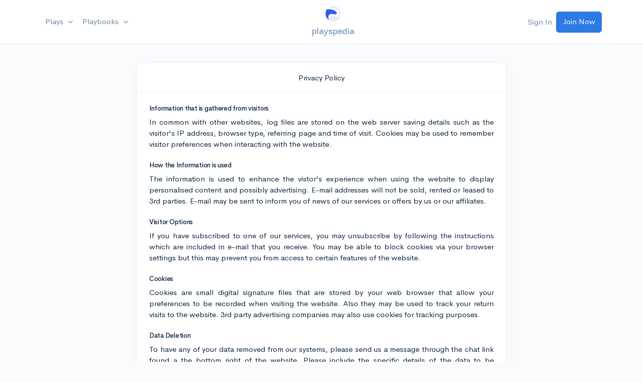

--- FILE ---
content_type: text/html; charset=UTF-8
request_url: https://playspedia.com/privacy
body_size: 3397
content:
<!DOCTYPE html>
<html lang="en">
<head>

            <!-- Google tag (gtag.js) -->
        <script async src="https://www.googletagmanager.com/gtag/js?id=G-8NL0HKPBC4"></script>
        <script>
          window.dataLayer = window.dataLayer || [];
          function gtag(){dataLayer.push(arguments);}
          gtag('js', new Date());

          gtag('config', 'G-8NL0HKPBC4');
        </script>
    
    <meta charset="utf-8">
    <meta http-equiv="X-UA-Compatible" content="IE=edge">
    <meta name="viewport" content="width=device-width, initial-scale=1">

    <!-- CSRF Token -->
    <meta name="csrf-token" content="uO4TIBDpwZ6ssyCtKuVOFjRWz6ukIa46aHp4Cq9P">
    <link rel="icon" type="image/png" href="/favicon.png">

    <title> Playspedia.com - The Ultimate sports strategy tool for coaches and players.</title>

                        
    <link href="https://fonts.googleapis.com/icon?family=Material+Icons" rel="stylesheet">
    <link rel="stylesheet" href="https://use.fontawesome.com/releases/v5.2.0/css/all.css" integrity="sha384-hWVjflwFxL6sNzntih27bfxkr27PmbbK/iSvJ+a4+0owXq79v+lsFkW54bOGbiDQ" crossorigin="anonymous">

    <link href="https://playspedia.com/css/lib.css" rel="stylesheet">
            <link href="https://playspedia.com/css/admin.css" rel="stylesheet">
        <link href="https://playspedia.com/legacy/css/lib/jquery/1.10.3/jquery-ui-1.10.3.custom.min.css" rel="stylesheet" type="text/css"  media="screen" />
    <link href="https://playspedia.com/legacy/css/beta.css" rel="stylesheet">
    <script src="https://js.stripe.com/v3/"></script>

    </head>


<body >

<div class="alert" id="site_message_container">
    <div id="site_message"></div>
</div>


<div class="main-content">

    
            <nav class="navbar navbar-expand-lg navbar-light" id="topnav">
    <div class="container">

        <!-- Toggler -->
        <button class="navbar-toggler mr-auto" type="button" data-toggle="collapse" data-target="#navbar" aria-controls="navbar" aria-expanded="false" aria-label="Toggle navigation">
            <span class="navbar-toggler-icon"></span>
        </button>

        <!-- Brand -->
        <a class="navbar-brand mr-auto text-center d-flex justify-center align-items-center" href="/">
            <div class="font-weight-bolder text-muted ps-font d-flex flex-column justify-content-center">
                <img src="/images/logo2.svg" alt="Playspedia Logo" class="navbar-brand-img mb-2 d-none d-sm-inline">
                playspedia
            </div>
        </a>

        <!-- User -->
        <div class="navbar-user">
                            <ul class="navbar-nav ml-auto mr-3 mr-sm-0 d-none d-sm-flex">

                    <li class="d-none d-sm-block"><a class="nav-link" href="https://playspedia.com/login">Sign In</a></li>
                    <li class="d-flex">
                        <a class="btn btn-primary" href="https://playspedia.com/register">
                            Join Now
                        </a>
                    </li>
                </ul>
            
        </div>

        <!-- Collapse -->
        <div class="collapse navbar-collapse mr-auto order-lg-first" id="navbar">

            <!-- Form -->
            <!--
            <form class="mt-4 mb-3 d-md-none">
                <input type="search" class="form-control form-control-rounded" placeholder="Search" aria-label="Search">
            </form>
            -->

            <!-- Navigation -->
            <!-- Left Side Of Navbar -->
            <ul class="navbar-nav mr-auto">
                <li class="d-sm-none"><a class="nav-link" href="https://playspedia.com/tos">Terms of Service</a></li>
                <li class="d-sm-none"><a class="nav-link" href="https://playspedia.com/privacy">Privacy Policy</a></li>
                <li class="nav-item dropdown">
                    <a id="navbarDropdown" class="nav-link dropdown-toggle" href="#" role="button" data-toggle="dropdown" aria-haspopup="true" aria-expanded="false" v-pre>
                        Plays <span class="caret"></span>
                    </a>

                    <ul class="dropdown-menu">
                        <li class="dropright">
                            <a class="dropdown-item" href="https://playspedia.com/plays">Community Plays</a>
                        </li>
                                                <li class="dropright">
                            <a class="dropdown-item dropdown-toggle" href="#" id="topnavSignIn" role="button" data-toggle="dropdown" aria-haspopup="true" aria-expanded="false">
                                Create New Play
                            </a>
                            <div class="dropdown-menu" aria-labelledby="topnavSignIn">
                                <a class="dropdown-item" href="https://playspedia.com/play/create?type=1">
                                    Ultimate Frisbee
                                </a>
                                <a class="dropdown-item" href="https://playspedia.com/play/create?type=5">
                                    Hockey
                                </a>
                                <a class="dropdown-item" href="https://playspedia.com/play/create?type=4">
                                    Soccer
                                </a>
                                <a class="dropdown-item" href="https://playspedia.com/play/create?type=2">
                                    Football (US)
                                </a>
                                <a class="dropdown-item" href="https://playspedia.com/play/create?type=3">
                                    Tennis
                                </a>
                            </div>
                        </li>
                        <li class="dropright">
                            <a class="dropdown-item" href="https://playspedia.com/myplays">My Plays</a>
                        </li>
                        <li class="dropright">
                            <a class="dropdown-item" href="https://playspedia.com/myfaves">My Faves</a>
                        </li>
                    </ul>
                </li>
                <li class="nav-item dropdown">
                    <a class="nav-link dropdown-toggle" href="#" role="button" data-toggle="dropdown" aria-haspopup="true" aria-expanded="false" v-pre>
                        Playbooks <span class="caret"></span>
                    </a>
                    <ul class="dropdown-menu">
                        <a class="dropdown-item" href="https://playspedia.com/playbooks">Community Playbooks</a>
                        <a class="dropdown-item" href="https://playspedia.com/playbook/create">Create Playbook</a>
                                            </ul>
                </li>
                                    <li class="d-sm-none"><a class="nav-link" href="https://playspedia.com/login">Sign In</a></li>
                                            </ul>
        </div>
    </div> <!-- / .container -->
</nav>

    
    <div class="container-fluid p-0 pl-sm-2 pr-sm-2">
        <div class="row justify-content-center">
            <div class="col-12 col-lg-12 col-xl-12">
                
    <div class="container my-5">
        <div class="row justify-content-center">
            <div class="col-md-8">
                <div class="card">
                    <div class="card-header text-center">
                        <div class="card-header-title">Privacy Policy</div>
                    </div>
                    <div class="card-body m-0 pt-4">
                        <h5>Information that is gathered from visitors</h5>
                        <p class="text-justify">In common with other websites, log files are stored on the web server saving details such as the visitor's IP address, browser type, referring page and time of visit. Cookies may be used to remember visitor preferences when interacting with the website. </p>
                        <h5 class="mt-4">How the Information is used</h5>
                        <p class="text-justify">The information is used to enhance the vistor's experience when using the website to display personalised content and possibly advertising. E-mail addresses will not be sold, rented or leased to 3rd parties. E-mail may be sent to inform you of news of our services or offers by us or our affiliates.</p>
                        <h5 class="mt-4">Visitor Options</h5>
                        <p class="text-justify">If you have subscribed to one of our services, you may unsubscribe by following the instructions which are included in e-mail that you receive. You may be able to block cookies via your browser settings but this may prevent you from access to certain features of the website.</p>
                        <h5 class="mt-4">Cookies</h5>
                        <p class="text-justify">Cookies are small digital signature files that are stored by your web browser that allow your preferences to be recorded when visiting the website. Also they may be used to track your return visits to the website. 3rd party advertising companies may also use cookies for tracking purposes.</p>
                        <h5 class="mt-4">Data Deletion</h5>
                        <p class="text-justify">To have any of your data removed from our systems, please send us a message through the chat link found a the bottom right of the website. Please include the specific details of the data to be removed. Depending on the type of data deletion request, we may ask for verification to ensure you own this data.</p>
                    </div>
                </div>
            </div>
        </div>
    </div>

            </div>
        </div>
    </div> <!-- / .main-content -->
</div>

<footer class="py-8 py-md-11 bg-gray-200">
    <div class="container">
        <div class="row">
            <div class="col-12 col-md-4 col-lg-3">
                <div class="text-center">
                    <img src="/images/logo2.svg" alt="..." class="footer-brand img-fluid mb-2 w-25">
                    <p class="text-gray-700 mb-2 text-center font-weight-bold">
                        Playspedia
                    </p>
                    <ul class="list-unstyled list-inline list-social mb-6 mb-md-0">
                        <li class="list-inline-item list-social-item mr-3">
                            <a href="https://www.facebook.com/playspedia/" target="_blank" class="text-decoration-none">
                                <img src="/img/landing/icons/social/facebook.svg" class="list-social-icon" alt="...">
                            </a>
                        </li>
                    </ul>
                </div>
            </div>
            <div class="col-6 col-md-4 col-lg-2">

                <!-- Heading -->
                <h6 class="font-weight-bold text-uppercase text-gray-700">
                    Playspedia
                </h6>

                <!-- List -->
                <ul class="list-unstyled text-muted mb-6 mb-md-8 mb-lg-0">

                    <li class="mb-3">
                        <a class="text-reset" href="https://playspedia.com/home">About</a>
                    </li>
                    <li class="mb-3">
                        <a class="text-reset" href="https://playspedia.com/news">News & Updates</a>
                    </li>
                    <li>
                        <a href="https://playspedia.com/credits" class="text-reset">
                            Credits & Thanks
                        </a>
                    </li>
                </ul>

            </div>
            <div class="col-6 col-md-4 col-lg-2">

                <!-- Heading -->
                <h6 class="font-weight-bold text-uppercase text-gray-700">
                    Discover
                </h6>

                <!-- List -->
                <ul class="list-unstyled text-muted mb-6 mb-md-8 mb-lg-0">
                    <li class="mb-3">
                        <a class="text-reset" href="https://playspedia.com/plays">Plays</a>
                    </li>
                    <li class="mb-3">
                        <a class="text-reset" href="https://playspedia.com/playbooks">Playbooks</a>
                    </li>
                    <li class="mb-3">
                        <a class="text-reset" href="https://playspedia.com/faq">F.A.Q</a>
                    </li>
                </ul>

            </div>

            <div class="col-6 col-md-4 col-lg-2">

                <!-- Heading -->
                <h6 class="font-weight-bold text-uppercase text-gray-700">
                    Legal
                </h6>

                <!-- List -->
                <ul class="list-unstyled text-muted mb-0">
                    <li class="mb-3">
                        <a class="text-reset" href="https://playspedia.com/tos">Terms of Service</a>
                    </li>
                    <li class="mb-3">
                        <a class="text-reset" href="https://playspedia.com/privacy">Privacy Policy</a>
                    </li>
                </ul>

            </div>
            <div class="col-6 col-md-4 offset-md-4 col-lg-2 offset-lg-0">

                <!-- Heading -->
                <h6 class="font-weight-bold text-uppercase text-gray-700">
                    Copyright
                </h6>

                <!-- List -->
                <ul class="list-unstyled text-muted mb-0">
                    <li class="mb-3">
                        A product of <a class="text-reset" href="https://midstride.com">Midstride</a> 2026
                    </li>
                                    </ul>
            </div>
        </div> <!-- / .row -->
    </div> <!-- / .container -->
</footer>


<script type="text/javascript">
    var PS = PS || {};
    PS.Globals         = PS.Globals || {};
    PS.Globals.baseUrl = 'https://playspedia.com';
    PS.Globals.cdnUrl  = 'https://playspedia.com/legacy';
    PS.Globals.ugcUrl  = 'https://playspedia.com/ugc';

    </script>


<script src="/js/app.js?id=fd29970719ff05198f35"></script>
<script src="/js/app-legacy.js?id=d6845be1578a3f865296"></script>

<!-- Packages that are not compiling in mix -->
<script src="https://cdnjs.cloudflare.com/ajax/libs/popper.js/1.12.9/umd/popper.min.js" integrity="sha384-ApNbgh9B+Y1QKtv3Rn7W3mgPxhU9K/ScQsAP7hUibX39j7fakFPskvXusvfa0b4Q" crossorigin="anonymous"></script>


<script defer src="https://static.cloudflareinsights.com/beacon.min.js/vcd15cbe7772f49c399c6a5babf22c1241717689176015" integrity="sha512-ZpsOmlRQV6y907TI0dKBHq9Md29nnaEIPlkf84rnaERnq6zvWvPUqr2ft8M1aS28oN72PdrCzSjY4U6VaAw1EQ==" data-cf-beacon='{"version":"2024.11.0","token":"8da4f5791c4f414d8963c8846f2e5a25","r":1,"server_timing":{"name":{"cfCacheStatus":true,"cfEdge":true,"cfExtPri":true,"cfL4":true,"cfOrigin":true,"cfSpeedBrain":true},"location_startswith":null}}' crossorigin="anonymous"></script>
</body>
</html>


--- FILE ---
content_type: text/css
request_url: https://playspedia.com/legacy/css/beta.css
body_size: 3924
content:

/* Play Editor
-------------------------------------------------- */
.field-palette {
  width: 220px;
  min-height: 40px;
  height: auto;
  background-color: #e0e0e0;
  display: block;
  float: left;
}
.palette-btn {
  width: 20px;
  height: 20px;
  display: block;
  margin: 8px 0 0px 10px;
  float: left;
}
.palette-btn.btn-defense {
  background-image: url('../images/beta/icon-defense.png');
}
.palette-btn.btn-offense {
  background-image: url('../images/beta/icon-offense.png');
}
.palette-btn.btn-disc {
  background-image: url('../images/beta/icon-disc.png');
}
.palette-btn.btn-line {
  background-image: url('../images/beta/icon-line.png');
}
.palette-btn.btn-cone {
  background-image: url('../images/beta/icon-cone.png');
}
.palette-btn.btn-text {
  background-image: url('../images/beta/icon-text.png');
}
.palette-btn.btn-soccer {
  background-image: url('/images/soccer-ball.png');
  background-size: contain;
}
.palette-btn.btn-puck {
  background-image: url('/images/puck.png');
  background-size: contain;
}
.palette-btn.btn-football-us {
  background-color: #a13409;
  border: 1px solid #333;
  height: 15px;
  width: 15px;
  color: #333;
  -webkit-border-radius: 50px 10px 50px 10px;
  -moz-border-radius: 50px 10px 50px 10px;
  -ms-border-radius: 50px 10px 50px 10px;
  -o-border-radius: 50px 10px 50px 10px;
  border-radius: 50px 10px 50px 10px;
}
.palette-btn:hover {
  -moz-opacity: 0.5;
  -khtml-opacity: 0.5;
  -webkit-opacity: 0.5;
  opacity: 0.5;
  -ms-filter: progid:DXImageTransform.Microsoft.Alpha(opacity=50);
  filter: alpha(opacity=50);
}
.tennis-ball {
  background-color: #C6ED2C;
  border: 1px solid #fefefe;
  height: 15px;
  width: 15px;
  -webkit-border-radius: 50px;
  -moz-border-radius: 50px;
  -ms-border-radius: 50px;
  -o-border-radius: 50px;
  border-radius: 50px;

  overflow: hidden;
  height: 20px;
  width: 20px;
  border-radius: 50%;
  background-color: #cc0;
  background: radial-gradient(ellipse at center, #cc0 0%, olive 100%);
  box-sizing: border-box;
  -webkit-transform: translate(-1%, -1%) rotate(30deg);
  transform: translate(-1%, -1%) rotate(30deg);
}

.tennis-ball:before,
.tennis-ball:after {
  content: '';
  position: absolute;
  display: block;
  height: 100%;
  width: 100%;
  border: solid 1px #fff;
  border-radius: 50%;
  box-sizing: border-box;
}
.tennis-ball:before {
  right: 70%;
}
.tennis-ball:after {
  left: 70%;
}

/* Playing Field
-------------------------------------------------- */
#field,
.field {

}
#field.sport-type-1,
.field.sport-type-1 {
  width: 220px;
  height: 617px;
  position: relative;
  background: url('../images/global/field.png') 0 0 no-repeat;
}
#field.sport-type-2,
.field.sport-type-2 {
  width: 220px;
  height: 617px;
  position: relative;
  background: url('../images/global/field-football.png') 0 0 no-repeat;
}
#field.sport-type-3,
.field.sport-type-3 {
  width: 220px;
  height: 454px;
  position: relative;
}
#field.sport-type-4,
.field.sport-type-4 {
  width: 330px;
  height: 499px;
  position: relative;
}
#field.sport-type-5,
.field.sport-type-5 {
  width: 318px;
  height: 602px;
  position: relative;
}
#legend {
  width: 220px;
  height: 65px;
  border: 1px solid #DCDCDC;
  background: #ffffff url('../images/global/legend.png') 0 0 no-repeat;
}
/* Steps Descriptions */
#sequence {
  height: 448px;
  border: 1px solid #DCDCDC;
  background: #FFF;
  margin-top: 10px;
}
#sequence ul {
  padding: 0;
  margin: 0;
  list-style: none;
  overflow-y: scroll;
  height: 448px;
}
#sequence ul li {
  padding: 3px;
  margin: 0;
  border-bottom: 1px solid #DCDCDC;
  min-height: 20px;
}
#sequence ul li div.round {
  position: relative;
  font-size: 0.8em;
  padding: 0 10px 0 0;
}
#sequence ul li div.round:hover,
#sequence ul li div.active {
  background: #e4f6ff;
}
#sequence ul li div table {
  height: 100%;
  width: 100%;
}
#sequence ul li div table td {
  vertical-align: middle;
  text-align: left;
}
#sequence ul li div table td.number {
  font-weight: bold;
  color: #ccc;
  width: 30px;
  text-align: center;
}
#sequence ul li div table td.text {
  padding: 10px 0;
}
#sequenceForm {
  border: 1px solid #DCDCDC;
  background: #FFF;
  margin-top: 10px;
}
#sequenceForm ul {
  padding: 0;
  margin: 0;
  list-style: none;
}
#sequenceForm ul li {
  padding: 3px;
  margin: 0;
  border-bottom: 1px solid #DCDCDC;
  cursor: pointer;
}
#sequenceForm ul li div.round {
  position: relative;
  font-size: 0.8em;
  padding: 0 10px 0 0;
}
#sequenceForm ul li div.round:hover,
#sequenceForm ul li div.active {
  background: #e4f6ff;
}
#sequenceForm ul li div table {
  height: 100%;
  width: 100%;
}
#sequenceForm ul li div table td {
  vertical-align: middle;
  text-align: left;
}
#sequenceForm ul li div table td.number {
  font-weight: bold;
  color: #ccc;
  width: 30px;
  text-align: center;
}
#sequenceForm ul li div table td.text {
  padding: 10px 0;
}
#sequenceForm textarea {
  border: 2px solid #B4D5EC;
  overflow: hidden;
  overflow-x: hidden;
  overflow-y: auto;
  overflow: -moz-scrollbars-vertical;
  background: #FFF;
  font-size: 1em;
  height: 46px;
  padding: 2px 3px;
  width: 204px;
}
#sequenceForm ul li div div.edit {
  float: right;
}
#sequenceForm ul li div div.edit a.delete {
  font-size: 2em;
  border: 1px solid #DCDCDC;
  height: 18px;
  line-height: 18px;
  padding: 6px 13px;
  background: #FFF;
  display: block;
}
#sequenceForm ul li div div.edit a.delete:hover {
  border: 2px solid #eeee00;
}
.fieldItem {
  position: absolute;
}
.oPlayer,
.dPlayer {
  border: 1px solid #333;
  height: 1.5em;
  width: 1.5em;
  color: #f9fbfd;
  text-align: center;
  font-size: 12px;
  -webkit-border-radius: 20px;
  -moz-border-radius: 20px;
  -ms-border-radius: 20px;
  -o-border-radius: 20px;
  border-radius: 20px;
}
.oPlayer {
  background: #166DA6;
}
.dPlayer {
  background: #FF3333;
}
.disc {
  background-color: #fcfcfc;
  border: 1px solid #333;
  height: 1.5em;
  width: 1.5em;
  color: #333;
  text-align: center;
  font-size: 11px;
  font-weight: bold;
  line-height: 12px;
  padding: 7px;
  -webkit-border-radius: 20px;
  -moz-border-radius: 20px;
  -ms-border-radius: 20px;
  -o-border-radius: 20px;
  border-radius: 20px;
  font-size: 0px;
}
.soccer-ball {
  background-image:url('/images/soccer-ball.png');
  background-color: #fff;
  background-size: contain;
  height: 1em;
  width: 1em;
  font-size: 1em;
  color: #333;
  text-align: center;
  font-weight: bold;
  line-height: 12px;
  -webkit-border-radius: 20px;
  -moz-border-radius: 20px;
  -ms-border-radius: 20px;
  -o-border-radius: 20px;
  border-radius: 20px;
  border: none;
}
.puck {
  background-image:url('/images/puck.png');
  background-color: #fff;
  background-size: contain;
  height: 1em;
  width: 1em;
  font-size: 1em;
  color: #333;
  text-align: center;
  font-weight: bold;
  line-height: 12px;
  -webkit-border-radius: 20px;
  -moz-border-radius: 20px;
  -ms-border-radius: 20px;
  -o-border-radius: 20px;
  border-radius: 20px;
  border: none;
}
.football-us {
  background-color: #a13409;
  border: 1px solid #333;
  height: 10px;
  width: 10px;
  color: #333;
  text-align: center;
  font-size: 11px;
  font-weight: bold;
  line-height: 12px;
  padding: 2px;
  -webkit-border-radius: 50px 10px 50px 10px;
  -moz-border-radius: 50px 10px 50px 10px;
  -ms-border-radius: 50px 10px 50px 10px;
  -o-border-radius: 50px 10px 50px 10px;
  border-radius: 50px 10px 50px 10px;
  -webkit-transform: rotate(138deg);
  -moz-transform: rotate(138deg);
  -ms-transform: rotate(138deg);
  -o-transform: rotate(138deg);
  font-size: 0px;
}
.cone {
  width: 20px;
  height: 20px;
  display: block;
  background-image: url('../images/beta/icon-cone.png');
  color: #eeee00;
  font-size: 14px;
  line-height: 4em;
  font-weight: bold;
}
.line {
  border: none;
  background: #ee0000;
  height: 4px;
  width: 100px;
  color: #FFF;
  text-align: center;
  font-size: 0;
  font-weight: bold;
  line-height: 14px;
}
.line:after,
.line.line:before {
  left: 100%;
  border: solid transparent;
  content: " ";
  height: 0;
  width: 0;
  position: absolute;
  pointer-events: none;
}
.line:after {
  border-color: rgba(238, 0, 0, 0);
  border-left-color: #ee0000;
  border-width: 10px;
  top: 50%;
  margin-top: -10px;
}
.line:before {
  border-color: rgba(238, 0, 0, 0);
  border-left-color: #ee0000;
  border-width: 11px;
  top: 50%;
  margin-top: -11px;
}
/* Initial position for a new item */
.editableItem {
  left: 10px;
  top: 10px;
  display: inline;
}
.editableItem:hover {
  cursor: pointer;
  border: 3px solid #e4f6ff;
  -webkit-transition: border 200ms ease-out;
  -moz-transition: border 200ms ease-out;
  -o-transition: border 200ms ease-out;
}
.editableItem.selected {
  border: 2px solid #e4f6ff;
  -webkit-transition: border 200ms ease-out;
  -moz-transition: border 200ms ease-out;
  -o-transition: border 200ms ease-out;
}
.editableItem.hiddenItem {
  -moz-opacity: 0.2;
  -khtml-opacity: 0.2;
  -webkit-opacity: 0.2;
  opacity: 0.2;
  -ms-filter: progid:DXImageTransform.Microsoft.Alpha(opacity=20);
  filter: alpha(opacity=20);
}
.play-viewer .hiddenItem {
  -moz-opacity: 0;
  -khtml-opacity: 0;
  -webkit-opacity: 0;
  opacity: 0;
  -ms-filter: progid:DXImageTransform.Microsoft.Alpha(opacity=0);
  filter: alpha(opacity=0);
}
/*end of playing field*/
/*
 * Play Viewer Embedded (iframed)
-------------------------------------------------- */
.play-viewer.embedded .title {
  font-weight: bold;
  font-size: 1.1em;
  font-style: italic;
}
.play-viewer.embedded .header {
  height: 60px;
  background-color: #09497b;
}
.play-viewer.embedded .header .logo {
  display: block;
  top: 10px;
  left: 10px;
  position: relative;
  background-image: url('../images/beta/logo.png');
  width: 156px;
  height: 42px;
}
.play-viewer.embedded .sub-header {
  width: 100%;
  height: 100px;
  padding: 10px 0px 0px 0px;
  margin-bottom: 10px;
  overflow: scroll;
  border-bottom: 1px solid #d5d5d5;
  background-color: #ffffff;
  background: -webkit-gradient(linear, left top, left bottom, from(#ffffff), to(#f2f2f2));
  background: -webkit-linear-gradient(top, #ffffff, #f2f2f2);
  background: -moz-linear-gradient(top, #ffffff, #f2f2f2);
  background: -ms-linear-gradient(top, #ffffff, #f2f2f2);
  background: -o-linear-gradient(top, #ffffff, #f2f2f2);
}
.play-viewer.embedded .sub-header div {
  position: relative;
  top: 5px;
  left: 10px;
  font-size: 12px;
  font-weight: normal;
  color: #646262;
  line-height: 16px;
}
.play-viewer.embedded .sub-header img {
  padding-right: 5px;
  padding-bottom: 5px;
}
.play-viewer.embedded .box-header .playspedia-link {
  display: block;
  float: right;
  margin-right: 20px;
}
.play-viewer.embedded .playing-field-container .span3 {
  margin-left: 0;
}
.play-viewer.embedded .field-palette {
  width: 30px;
  height: 300px;
}
.play-viewer.embedded .field-palette .palette-btn {
  float: left;
  margin-left: 5px;
}
.play-viewer.embedded .steps-container .span3 {
  margin-left: 0;
}
.play-viewer.embedded #sequence {
  height: 523px;
}
/*
 * Play Embed Modal
-------------------------------------------------- */
.embed-text {
  height: 100px;
  background-color: #fff;
  border: 1px solid #ccc;
  color: #aaa;
  width: 370px;
}
/*
 * Play Thumbs
-------------------------------------------------- */
.team-plays .thumbnails {
  margin-left: -10px;
}
.team-plays .thumbnails .span2 {
  margin-left: 15px;
}
.play-thumbs .thumbnail .caption {
  padding: 9px 0px 9px 0px;
}
.thumbnail-member,
.thumbnail-play {
  height: 350px;
  background-color: #F5F5F5;
  padding: 10px 10px 0px 10px;
  line-height: 18px;
}
.play-title {
  height: 40px;
  line-height: 15px;
}
.play-thumbs-column .box-body {
  padding: 0;
}
/*
 * Generic List of Items (columns)
-------------------------------------------------- */
.item-list {
  /*
    height:800px;
    overflow:scroll;
    */

  padding: 0;
}
.item-list .item {
  *zoom: 1;
  width: 100%;
  border-bottom: 1px solid #ccc;
  background-color: #eeeeee;
  background: -webkit-gradient(linear, left top, left bottom, from(#eeeeee), to(#ffffff));
  background: -webkit-linear-gradient(top, #eeeeee, #ffffff);
  background: -moz-linear-gradient(top, #eeeeee, #ffffff);
  background: -ms-linear-gradient(top, #eeeeee, #ffffff);
  background: -o-linear-gradient(top, #eeeeee, #ffffff);
  padding: 5px 0 5px 0;
}
.item-list .item:before,
.item-list .item:after {
  display: table;
  content: "";
}
.item-list .item:after {
  clear: both;
}
.item-list .item .badge-subtle {
  background-color: #eeeeee;
  background: -webkit-gradient(linear, left top, left bottom, from(#eeeeee), to(#ffffff));
  background: -webkit-linear-gradient(top, #eeeeee, #ffffff);
  background: -moz-linear-gradient(top, #eeeeee, #ffffff);
  background: -ms-linear-gradient(top, #eeeeee, #ffffff);
  background: -o-linear-gradient(top, #eeeeee, #ffffff);
  -webkitit-box-shadow: 0 1px 2px 0 rgba(0, 0, 0, 0.25);
  -moz-box-sharingdow: 0 1px 2px 0 rgba(0, 0, 0, 0.25);
  box-shadow: 0 1px 2px 0 rgba(0, 0, 0, 0.25);
  -webkit-box-shadow: 0 1px 2px rgba(0, 0, 0, 0.1);
  -moz-box-shadow: 0 1px 2px rgba(0, 0, 0, 0.1);
  box-shadow: 0 1px 2px rgba(0, 0, 0, 0.1);
  color: #888;
  font-weight: normal;
}
.item-list .item .media-main {
  *zoom: 1;
}
.item-list .item .media-main:before,
.item-list .item .media-main:after {
  display: table;
  content: "";
}
.item-list .item .media-main:after {
  clear: both;
}
.item-list .item .thumb {
  width: 15%;
  max-width: 48px;
  float: left;
  margin-left: 5px;
  display: block;
}
.item-list .item .thumb img {
  width: 48px;
  float: left;
}
.item-list .item .thumb .btn-view {
  width: 48px;
  float: left;
}
.item-list .item .btn-delete {
  float: right;
  margin-right: 10px;
}
.item-list .item .media-body {
  width: 75%;
  float: left;
  margin-left: 10px;
}
.item-list .item .media-body p {
  font-size: 11px;
}
.item-list .item .media-body .media-header {
  width: 100%;
  height: auto;
  *zoom: 1;
}
.item-list .item .media-body .media-header:before,
.item-list .item .media-body .media-header:after {
  display: table;
  content: "";
}
.item-list .item .media-body .media-header:after {
  clear: both;
}
.item-list .item .media-body .media-header .media-heading {
  float: left;
  font-size: 12px;
  font-weight: bold;
}
.item-list .item .media-body .media-header .date-created {
  float: right;
}
.item-list .item .media-body img.media-upload {
  width: 100%;
}
.item-list .item .media-body .media-contents {
  width: 100%;
}
.item-list .item .media-body .media-footer {
  width: 100%;
  padding-top: 10px;
}
.item-list .item .media-body .btn-reply {
  float: right;
}
.item-list .item .media-replies {
  width: 100%;
  margin-top: 10px;
}
.item-list .item .media-replies .btn-delete {
  float: right;
  margin-right: 10px;
}
.item-list .item .media-replies .media-body {
  width: 75%;
  float: left;
  margin-left: 12%;
  margin-bottom: 20px;
  border-left: 1px solid #ccc;
  padding-left: 5px;
}
.item-list .item .media-replies .avatar {
  padding: 0 5px 5px 0;
}
.item-list .item .media-reply-box {
  width: 95%;
  float: right;
}
.item-list .item .media-reply-box .reply-form {
  width: 92%;
  height: 55px;
}
.item-list .item .badge {
  font-size: 9px;
}
/*
 * More Results from Item List
-------------------------------------------------- */
.load-more {
  width: 100%;
  text-align: center;
}
/*
 * User Thumbnails
-------------------------------------------------- */
.user-thumbs {
  margin-top: 10px;
}
/*
 * Badges
-------------------------------------------------- */
.badge_container {
  width: 125px;
  height: 140px;
  float: left;
  margin-right: 15px;
  margin-bottom: 15px;
}
.badge_box {
  width: 100%;
  height: 100%;
  border: none;
  -webkit-border-radius: 5px;
  -moz-border-radius: 5px;
  border-radius: 5px;
}
.ps_badge {
  width: 115px;
  height: 120px;
  padding-left: 10px;
  padding-top: 5px;
}
.locked {
  opacity: 0.1;
  filter: alpha(opacity=10);
}
a.badge_info {
  display: block;
  background-color: #333;
  color: #fff;
  -webkit-border-radius: 5px;
  -moz-border-radius: 5px;
  border-radius: 5px;
}
a.badge_info:hover {
  text-decoration: none;
}
.ps_badge img {
  width: 100px;
  height: 100px;
}
.badge_name {
  width: 100%;
  height: 25px;
  text-align: center;
}
.badge_thumb_count {
  width: 20px;
  padding-left: 8px;
  height: 28px;
  background-color: #ee0000;
  color: #fff;
  font-size: 14px;
  font-weight: bold;
  float: right;
  line-height: 14px;
  -webkit-border-radius: 500px;
  -moz-border-radius: 500px;
  -ms-border-radius: 500px;
  -o-border-radius: 500px;
  border-radius: 500px;
  opacity: 0.8;
}
/*
 * Badge - User Profile
-------------------------------------------------- */
.badge_thumb_container {
  width: 32px;
  height: 28px;
  padding: 0px;
  float: left;
  background-repeat: no-repeat;
  background-position: 3px 3px;
}
.badge_thumb_count {
  width: 10px;
  padding-left: 4px;
  height: 14px;
  background-color: #ee0000;
  color: #fff;
  font-size: 10px;
  font-weight: bold;
  float: right;
  -webkit-border-radius: 8px;
  -moz-border-radius: 8px;
  border-radius: 8px;
}
/*
 * Teams
-------------------------------------------------- */
.team-mugs .span1 {
  height: 120px;
}
.team-mugs h5 {
  height: 40px;
  line-height: 12px;
}
.team-mug img.mug {
  width: 100%;
  min-width: 140px;
  height: 120px;
  -webkit-border-radius: 5px;
  -moz-border-radius: 5px;
  -ms-border-radius: 5px;
  -o-border-radius: 5px;
  border-radius: 5px;
}
table.team-roster {
  width: 100%;
}
.roster-row td {
  background-color: #dedede;
  padding-left: 5px;
  border-bottom: 1px solid #eee;
}
.roster-row td img {
  padding-right: 10px;
  width: 35px;
  height: 35px;
}
.roster-option td .status {
  width: 100%;
  border-radius: 5px;
  font-size: 11px;
}
.roster-member {
  margin-bottom: 5px;
  background-color: #dedede;
  padding: 10px;
  height: auto;
  border-radius: 5px;
}
.team-captain .roster-member {
  border: 1px solid #ccc;
  background-color: #eeeedd;
}
.roster-member .member-details {
  float: left;
  height: 30px;
  width: 225px;
}
.roster-member .status {
  float: left;
  width: 100px;
}
.roster-member a.member-remove {
  float: left;
  display: block;
}
.roster-member a.member-approve {
  float: left;
  display: block;
  margin-left: 10px;
}
.roster-member strong {
  font-size: 14px;
}
.roster-member img {
  padding-right: 10px;
  width: 25px;
  height: 25px;
}
.remove-member {
  margin-bottom: 5px;
  background-color: #dedede;
  padding: 10px;
}
/* auto complete input */
.ui-autocomplete {
  max-height: 400px;
  overflow-y: auto;
  /* prevent horizontal scrollbar */

  overflow-x: hidden;
  /* add padding to account for vertical scrollbar */

  padding-right: 20px;
}
/* IE 6 doesn't support max-height
* we use height instead, but this forces the menu to always be this tall
*/
* html .ui-autocomplete {
  height: 400px;
}
.ui-autocomplete img {
  width: 25px;
  height: 25px;
}
.ui-menu-item {
  border-bottom: dotted 1px #ccc;
}
.thumbnail-play {
  min-height: 285px;
  height: auto;
  background-color: #F5F5F5;
}
.control-group p {
  background-color: #eee;
  border-radius: 5px;
  -webkit-border-radius: 5px;
  -moz-border-radius: 5px;
  padding: 5px;
  margin-bottom: 0px;
}
.roster {
  height: 200px;
  overflow: auto;
  border-top: 1px solid #ccc;
}
.wall-message {
  background-color: #dedede;
  margin-bottom: 5px;
  margin-right: 5px;
  padding-top: 10px;
  padding-left: 10px;
  border-radius: 5px;
  -webkit-border-radius: 5px;
  -moz-border-radius: 5px;
}
.wall-message img {
  width: 25px;
  height: 25px;
  padding-right: 5px;
}
.wall-message p {
  font-size: 12px;
  width: 90%;
}
.team-details {
  min-height: 150px;
  overflow: auto;
}
/*
 * Dashboard - new members
-------------------------------------------------- */
.new-members .span1 {
  margin: 0 5px 0 0;
  text-align: center;
}
/*
 * Fave/list
-------------------------------------------------- */
.favers {
  margin-left: 5px;
}
.favers .span1 {
  margin: 0 5px 0 0;
  text-align: center;
}
/*
 * Footer
-------------------------------------------------- */

/*
footer {
  position:fixed;
  bottom:0px;

background-color: #f4f4f4;
height: 45px;
margin-top: 10px;
padding-top: 20px;
color: #ccc;
text-transform: uppercase;
float: left;
min-height: 1px;
width: 100%;
}
footer ul {
list-style: none;
}
footer ul li {
float: left;
margin-right: 20px;
}
footer a {
color: #ccc;
}

  */
/* Image Mug
-------------------------------------------------- */
p .mug {
  padding: 0px 5px 5px 0;
}
/* Site Notifications
-------------------------------------------------- */
#site_notifications {
  width: 100%;
  height: auto;
  background-color: #08456d;
  z-index: 2;
  overflow: none;
  color: #fff;
  opacity: 0.90;
  position: fixed;
  top: 65px;
}
.site_notifications_message {
  width: 99%;
  min-height: 25px;
  height: auto;
  padding: 3px 0 3px 5px;
  color: #fefefe;
  font-size: 16px;
  border-bottom: 1px solid #26638b;
}
.site_notifications_content {
  float: left;
  height: 20px;
}
.site_notifications_close {
  float: right;
  width: 100px;
  height: 20px;
}
.site_notifications_message a {
  color: #fff;
  font-weight: bold;
}
/* Boards
-------------------------------------------------- */
.board-header {
  margin-bottom: 0;
}
.board-header .title {
  float: left;
}
.board-header h3.author {
  float: left;
  margin: 10px 0 0 10px;
}
.board-header .category {
  float: right;
  font-style: italic;
  text-transform: uppercase;
}
.board {
  margin-bottom: 0;
}
.tiled {
  width: 370px;
  height: auto;
  float: left;
  margin: 0 20px 30px 0;
  background: #CCC;
}
/* Stream Message
-------------------------------------------------- */
.stream-list .item {
  margin: 0 0 20px 0;
  border: 1px solid #ddd;
  -webkit-border-radius: 5px;
  -moz-border-radius: 5px;
  -ms-border-radius: 5px;
  -o-border-radius: 5px;
  border-radius: 5px;
}
.share-message-container {
  padding: 0;
}
.share-message-container .share-text {
  width: 97%;
  height: 50px;
  -webkit-border-radius: 10;
  -moz-border-radius: 10;
  -ms-border-radius: 10;
  -o-border-radius: 10;
  border-radius: 10;
}
.share-message-container .share-message-box {
  *zoom: 1;
  width: 100%;
  border-bottom: 1px dotted #ccc;
  padding-bottom: 10px;
}
.share-message-container .share-message-box:before,
.share-message-container .share-message-box:after {
  display: table;
  content: "";
}
.share-message-container .share-message-box:after {
  clear: both;
}
.share-message-container .share-message-box .share-body {
  width: 100%;
  float: left;
}
.share-message-container .share-message-box .share-body p {
  font-size: 11px;
}
.media-uploads img.picture {
  width: 45px;
}

.hide {
  display: none;
}

#site_message_container {
  position: fixed;
  z-index: 99999;
  right: 10px;
  top: 10px;
}



--- FILE ---
content_type: application/javascript; charset=utf-8
request_url: https://playspedia.com/js/app-legacy.js?id=d6845be1578a3f865296
body_size: 1976
content:
var DELIM="<br/>",FORM_FIELDS="";if(void 0===console||void 0===console.log)var console={log:function(){}};function fix_element(e,r){$(window).scroll(function(){var o=$(window).scrollTop(),t=$("#"+e).offset().top,s=$("#"+r);o>t?s.css({position:"fixed",top:"0px"}):o<=t&&s.css({position:"relative",top:""})})}function duplicate_play(e){var r={id:e},o={success:function(e){e.status?(show_site_message("info",e),to_url(BASE_URL+"play/edit/id/"+e.play_id)):show_site_message("error",e),hide_site_loader()}};confirm("Make a copy of this play? (it will not be published)")&&ajax_req("play/duplicate",r,"POST",o)}function mark_read(e){return ajax_req("notification/mark_read",{id:e},"POST",{success:function(r){r.status&&$("#site_notification_"+e).hide(),hide_site_loader()}}),!1}function setGlobalBindings(){$(".play-thumbs-column .item-list").scroll(function(e){console.log(e),console.log(e.currentTarget.scrollTop),console.log(e.currentTarget.scrollHeight-e.currentTarget.offsetHeight);e.currentTarget.scrollTop,e.currentTarget.scrollHeight,e.currentTarget.offsetHeight})}function push_state(e,r,o){window.history.pushState&&window.history.pushState(e,r,o)}function is_string(e){return"string"==typeof e}function set_error(e){$("#"+e).css("border","1px solid #ee0000"),$("#"+e).css("display","block")}function show_site_message(e,r){var o;$("#site_message_container").removeClass("alert-info"),$("#site_message_container").removeClass("alert-error"),void 0===e&&(e="info"),"info"==e?(o=is_string(r)?r:print_array(r.message,decorate_message),$("#site_message_container").addClass("alert-info")):"error"==e&&(o=is_string(r)?r:print_array(r.message,decorate_message),$("#site_message_container").addClass("alert-error")),$("#site_message_container").css("display",""),$("#site_message_container").show(),$("#site_message").html(o),setTimeout(hide_site_message,5e3)}function hide_site_message(){$("#site_message_container").hide()}function showSiteMessage(e,r,o){var t;o=o||5e3,$("#site_message_container").removeClass("alert-info"),$("#site_message_container").removeClass("alert-danger"),void 0===e&&(e="info"),"info"==e?(t=is_string(r)?r:print_array(r.message,decorate_message),$("#site_message_container").addClass("alert-success")):"error"==e&&(t=r,$("#site_message_container").addClass("alert-danger")),$("#site_message_container").css("display",""),$("#site_message_container").show(),$("#site_message").html(t),-1!==o&&setTimeout(hide_site_message,o)}function hideSiteMessage(){$("#site_message_container").hide()}function hideSiteLoader(){$("#site-loader").stop(),$("#site-loader").css("backgroundColor","09497b")}function showSiteLoader(){var e=["de209d","679fe3"];$("#site-loader").animate({backgroundColor:"#"+e[Math.floor(Math.random()*e.length)]},250,"linear",function(){showSiteLoader()})}function createCookie(e,r,o){if(o){var t=new Date;t.setTime(t.getTime()+24*o*60*60*1e3);var s="; expires="+t.toGMTString()}else s="";document.cookie=e+"="+r+s+"; path=/"}function readCookie(e){for(var r=e+"=",o=document.cookie.split(";"),t=0;t<o.length;t++){for(var s=o[t];" "==s.charAt(0);)s=s.substring(1,s.length);if(0==s.indexOf(r))return s.substring(r.length,s.length)}return null}function eraseCookie(e){createCookie(e,"",-1)}function hasAccessToken(){return!!window.accessToken}function getAccessToken(){return window.accessToken}function ajaxReq(e,r,o,t){return t.url=PS.Globals.baseUrl+e,t.type=o,t.data=r,t.cache=!1,t.async=!0,t.dataType="json",t.beforeSend=function(e){showSiteLoader(),hasAccessToken()&&e.setRequestHeader("Authorization","Bearer "+getAccessToken())},t.complete=function(){},t.error||(t.error=function(){showSiteMessage("error","Whoops! There was a problem. Please try again"),hideSiteLoader()}),"undefined"!=typeof _gaq&&_gaq.push(["_trackPageview",t.url]),$.ajax(t),!1}function show_site_loader(){showSiteLoader()}function hide_site_loader(){hideSiteLoader()}function refresh_browser(){window.location.href=unescape(window.location.pathname)}function to_url(e){window.location.href=unescape(e)}function msg(e,r){if(void 0===r)r=DELIM;return null==e?"":e.join(r)}function print_array(e,r){var o="";for(var t in e)o+=r(t,e[t]);return o}function ajax_req(e,r,o,t){return t.url=PS.Globals.baseUrl+e,t.type=o,t.data=r,t.async=!0,t.dataType="json",t.beforeSend=function(){show_site_loader()},t.complete=function(){},t.error=function(){show_site_message("error","Whoops! There was a problem. Please try again"),hide_site_loader()},"undefined"!=typeof _gaq&&_gaq.push(["_trackPageview",t.url]),$.ajax(t),!1}function handle_ajax_error(){}function has_element(e,r){for(var o in e)if(o==r)return!0;return!1}function element_exists(e){return 0!=$("#"+e).length}function set_errors(e,r){for(var o in e)element_exists("error_"+o)&&($("#error_"+o).show().html(e[o][0]),$("#"+o).addClass("is-invalid"),void 0===r||r("error_"+o));FORM_FIELDS=e}function clear_form(){for(var e in FORM_FIELDS)element_exists("error_"+e)&&$("#error_"+e).empty()}function reset_form(e,r){for(var o in e)r(e[o])}function undecorate_errors(e){$("#error_"+e).html(),$("#error_"+e).css("display","none"),$("#"+e).css("border","1px solid #dcdcdc")}function decorate_errors(e,r,o,t,s){var n,i,a;return void 0===o&&(a="<br/>"),void 0===t&&(n="*"),void 0===s&&(i=""),$("#error_"+e).html(r),$("#error_"+e).css("display","block"),$("#"+e).css("border","1px solid #ee0000"),n+r+i+a}function decorate_errors_bs(e,r,o,t,s){var n,i,a;return void 0===o&&(a="<br/>"),void 0===t&&(n="*"),void 0===s&&(i=""),$("#control_group_"+e).addClass("error"),$("#error_"+e).html(r),$("#error_"+e).css("display","block"),$("#"+e).css("border","1px solid #ee0000"),n+r+i+a}function undecorate_errors_bs(e){$("#control_group_"+e).removeClass("error"),$("#error_"+e).html(),$("#error_"+e).css("display","none"),$("#"+e).css("border","1px solid #dcdcdc")}function decorate_message(e,r,o,t,s){var n,i,a;return void 0===o&&(a="<br/>"),void 0===t&&(n=""),void 0===s&&(i=""),n+r+i+a}function print_array(e,r){var o="";for(var t in e)o+=r(t,e[t]);return o}function split(e){return e.split(/,\s*/)}function extractLast(e){return split(e).pop()}function form_decorator(e){$("#"+e).css("display","block"),$("#"+e).slideDown("slow",{},3e3),$("#"+e).css("color","#ff0000")}function show_debug(e){$("#"+e).toggle()}function var_dump(e,r,o,t){var s,n="",i="";t||(t=1);for(var a=0;a<t;a++)i+="   ";if("object"!=typeof e)return s=e,"string"==typeof e&&("html"==r&&(s=(s=(s=s.replace(/&/g,"&amp;")).replace(/>/g,"&gt;")).replace(/</g,"&lt;")),s='"'+(s=s.replace(/\"/g,'"'))+'"'),"function"==typeof e&&r&&(s=new String(s).replace(/\n/g,"\n"+i),"html"==r&&(s=(s=(s=s.replace(/&/g,"&amp;")).replace(/>/g,"&gt;")).replace(/</g,"&lt;"))),void 0===e&&(s="undefined"),"html"==r&&("string"!=typeof s&&(s=new String(s)),s=s.replace(/ /g,"&nbsp;").replace(/\n/g,"<br>")),s;for(var c in e){if(o&&t>o)s="*RECURSION*";else try{s=var_dump(e[c],r,o,t+1)}catch(e){continue}n+=var_dump(c,r,o,t+1)+":"+s+",",r&&(n+="\n"+i)}return n=r?"{\n"+i+n.substr(0,n.length-(2+3*t))+"\n"+i.substr(0,i.length-3)+"}":"{"+n.substr(0,n.length-1)+"}","html"==r&&(n=n.replace(/ /g,"&nbsp;").replace(/\n/g,"<br>")),n}$(document).ready(function(){setGlobalBindings(),$(function(){})}),String.prototype.trunc=function(e){return this.substr(0,e-1)+(this.length>e?"&hellip;":"")},$(".play-buttons").on("click",".btn-duplicate",function(e){e.preventDefault(),duplicate_play($(this).data("play_id"))});


--- FILE ---
content_type: image/svg+xml
request_url: https://playspedia.com/images/logo2.svg
body_size: 116
content:
<svg width="572px" height="569px" viewBox="0 0 572 569" version="1.1" xmlns="http://www.w3.org/2000/svg" xmlns:xlink="http://www.w3.org/1999/xlink">
<!-- Generator: Sketch 51.1 (57501) - http://www.bohemiancoding.com/sketch -->
<desc>Created with Sketch.</desc>
<defs></defs>
<g id="Page-1" stroke="none" stroke-width="1" fill="none" fill-rule="evenodd">
    <g id="6">
        <path d="M150,499 C99,465 59,415 40,352 C17,275 29,197 67,133 C46,129 9,123 0,124 C61,115 250,95 355,163 C481,245 424,293 361,296 C298,299 247,249 161,310 C110,345 128,433 151,499 L150,499 Z" id="Shape" fill="#335EEA"></path>
        <path d="M220,12 C364,-32 516,49 560,192 C604,336 523,488 380,532 C315,552 248,546 190,521 C184,544 182,569 182,569 C172,530 147,401 216,361 C298,314 360,403 461,372 C563,342 529,145 343,87 C256,60 171,67 105,82 C136,50 175,26 220,12 Z" id="Shape" fill="#E6EBFB"></path>
    </g>
</g>
</svg>

